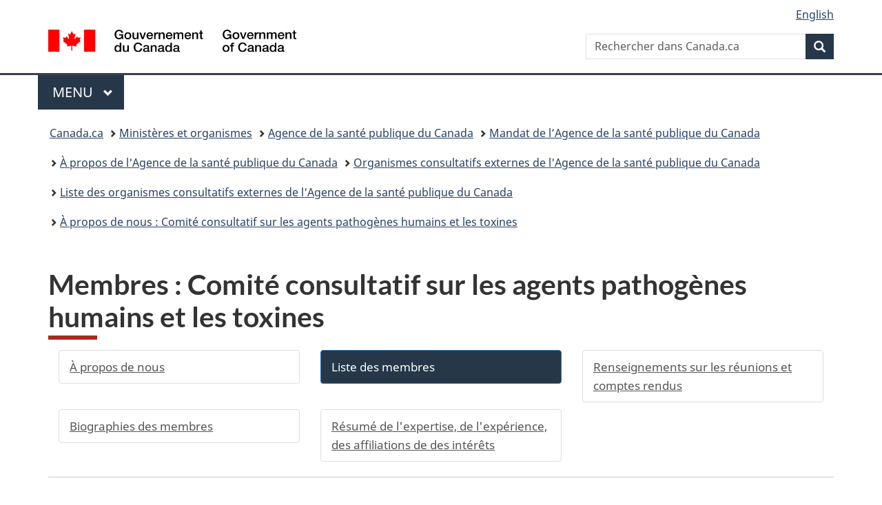

--- FILE ---
content_type: text/html;charset=utf-8
request_url: https://www.canada.ca/fr/sante-publique/organisation/mandat/a-propos-agence/organismes-consultatifs-externes/liste/comite-consultatif-agents-pathogenes-humains-toxines/membres.html
body_size: 7905
content:
<!doctype html>


<html class="no-js" dir="ltr" lang="fr" xmlns="http://www.w3.org/1999/xhtml">

<head prefix="og: http://ogp.me/ns#">
    
<meta http-equiv="X-UA-Compatible" content="IE=edge"/>
<meta charset="utf-8"/>
<title>Membres : Comité consultatif sur les agents pathogènes humains et les toxines - Canada.ca</title>
<meta content="width=device-width,initial-scale=1" name="viewport"/>


	<link rel="schema.dcterms" href="http://purl.org/dc/terms/"/>
	<link rel="canonical" href="https://www.canada.ca/fr/sante-publique/organisation/mandat/a-propos-agence/organismes-consultatifs-externes/liste/comite-consultatif-agents-pathogenes-humains-toxines/membres.html"/>
    <link rel="alternate" hreflang="fr" href="https://www.canada.ca/fr/sante-publique/organisation/mandat/a-propos-agence/organismes-consultatifs-externes/liste/comite-consultatif-agents-pathogenes-humains-toxines/membres.html"/>
	
        <link rel="alternate" hreflang="en" href="https://www.canada.ca/en/public-health/corporate/mandate/about-agency/external-advisory-bodies/list/advisory-committee-human-pathogens-toxins/membership.html"/>
	
	
		<meta name="description" content="Organismes consultatifs externes"/>
	
	
		<meta name="keywords" content="Organismes consultatifs externes, OEC, ASPC, crédibles, indépendants, spécialisés, division, services, vérification, aspc, santé, publique, mission, vision, mandat, canada"/>
	
	
		<meta name="author" content="Agence de la santé publique du Canada"/>
	
	
		<meta name="dcterms.title" content="Membres : Comité consultatif sur les agents pathogènes humains et les toxines"/>
	
	
		<meta name="dcterms.description" content="Organismes consultatifs externes"/>
	
	
		<meta name="dcterms.creator" content="Agence de la santé publique du Canada"/>
	
	
	
		<meta name="dcterms.language" title="ISO639-2/T" content="fra"/>
	
	
		<meta name="dcterms.subject" title="gccore" content="Santé"/>
	
	
		<meta name="dcterms.issued" title="W3CDTF" content="2015-02-17"/>
	
	
		<meta name="dcterms.modified" title="W3CDTF" content="2025-08-26"/>
	
	
		<meta name="dcterms.audience" content="grand public"/>
	
	
		<meta name="dcterms.spatial" content="Canada"/>
	
	
		<meta name="dcterms.type" content="descriptions d&#39;organisation"/>
	
	
	
	
	
		<meta name="dcterms.identifier" content="Agence_de_la_santé_publique_du_Canada"/>
	
	
	
        



	<meta prefix="fb: https://www.facebook.com/2008/fbml" property="fb:pages" content="378967748836213, 160339344047502, 184605778338568, 237796269600506, 10860597051, 14498271095, 209857686718, 160504807323251, 111156792247197, 113429762015861, 502566449790031, 312292485564363, 1471831713076413, 22724568071, 17294463927, 1442463402719857, 247990812241506, 730097607131117, 1142481292546228, 1765602380419601, 131514060764735, 307780276294187, 427238637642566, 525934210910141, 1016214671785090, 192657607776229, 586856208161152, 1146080748799944, 408143085978521, 490290084411688, 163828286987751, 565688503775086, 460123390028, 318424514044, 632493333805962, 370233926766473, 173004244677, 1562729973959056, 362400293941960, 769857139754987, 167891083224996, 466882737009651, 126404198009505, 135409166525475, 664638680273646, 169011506491295, 217171551640146, 182842831756930, 1464645710444681, 218822426028, 218740415905, 123326971154939, 125058490980757, 1062292210514762, 1768389106741505, 310939332270090, 285960408117397, 985916134909087, 655533774808209, 1522633664630497, 686814348097821, 230798677012118, 320520588000085, 103201203106202, 273375356172196, 61263506236, 353102841161, 1061339807224729, 1090791104267764, 395867780593657, 1597876400459657, 388427768185631, 937815283021844, 207409132619743, 1952090675003143, 206529629372368, 218566908564369, 175257766291975, 118472908172897, 767088219985590, 478573952173735, 465264530180856, 317418191615817, 428040827230778, 222493134493922, 196833853688656, 194633827256676, 252002641498535, 398018420213195, 265626156847421, 202442683196210, 384350631577399, 385499078129720, 178433945604162, 398240836869162, 326182960762584, 354672164565195, 375081249171867, 333050716732105, 118996871563050, 240349086055056, 119579301504003, 185184131584797, 333647780005544, 306255172770146, 369589566399283, 117461228379000, 349774478396157, 201995959908210, 307017162692056, 145928592172074, 122656527842056">


	


    


	<script src="//assets.adobedtm.com/be5dfd287373/abb618326704/launch-3eac5e076135.min.js"></script>










<link rel="stylesheet" href="https://use.fontawesome.com/releases/v5.15.4/css/all.css" integrity="sha256-mUZM63G8m73Mcidfrv5E+Y61y7a12O5mW4ezU3bxqW4=" crossorigin="anonymous"/>
<script blocking="render" src="/etc/designs/canada/wet-boew/js/gcdsloader.min.js"></script>
<link rel="stylesheet" href="/etc/designs/canada/wet-boew/css/theme.min.css"/>
<link href="/etc/designs/canada/wet-boew/assets/favicon.ico" rel="icon" type="image/x-icon"/>
<noscript><link rel="stylesheet" href="/etc/designs/canada/wet-boew/css/noscript.min.css"/></noscript>







                              <script>!function(a){var e="https://s.go-mpulse.net/boomerang/",t="addEventListener";if("False"=="True")a.BOOMR_config=a.BOOMR_config||{},a.BOOMR_config.PageParams=a.BOOMR_config.PageParams||{},a.BOOMR_config.PageParams.pci=!0,e="https://s2.go-mpulse.net/boomerang/";if(window.BOOMR_API_key="KBFUZ-C9D7G-RB8SX-GRGEN-HGMC9",function(){function n(e){a.BOOMR_onload=e&&e.timeStamp||(new Date).getTime()}if(!a.BOOMR||!a.BOOMR.version&&!a.BOOMR.snippetExecuted){a.BOOMR=a.BOOMR||{},a.BOOMR.snippetExecuted=!0;var i,_,o,r=document.createElement("iframe");if(a[t])a[t]("load",n,!1);else if(a.attachEvent)a.attachEvent("onload",n);r.src="javascript:void(0)",r.title="",r.role="presentation",(r.frameElement||r).style.cssText="width:0;height:0;border:0;display:none;",o=document.getElementsByTagName("script")[0],o.parentNode.insertBefore(r,o);try{_=r.contentWindow.document}catch(O){i=document.domain,r.src="javascript:var d=document.open();d.domain='"+i+"';void(0);",_=r.contentWindow.document}_.open()._l=function(){var a=this.createElement("script");if(i)this.domain=i;a.id="boomr-if-as",a.src=e+"KBFUZ-C9D7G-RB8SX-GRGEN-HGMC9",BOOMR_lstart=(new Date).getTime(),this.body.appendChild(a)},_.write("<bo"+'dy onload="document._l();">'),_.close()}}(),"".length>0)if(a&&"performance"in a&&a.performance&&"function"==typeof a.performance.setResourceTimingBufferSize)a.performance.setResourceTimingBufferSize();!function(){if(BOOMR=a.BOOMR||{},BOOMR.plugins=BOOMR.plugins||{},!BOOMR.plugins.AK){var e=""=="true"?1:0,t="",n="amh55nqx3iai22l4qc3a-f-f8e9fa99f-clientnsv4-s.akamaihd.net",i="false"=="true"?2:1,_={"ak.v":"39","ak.cp":"780901","ak.ai":parseInt("231651",10),"ak.ol":"0","ak.cr":10,"ak.ipv":4,"ak.proto":"h2","ak.rid":"56e45650","ak.r":47394,"ak.a2":e,"ak.m":"dscb","ak.n":"essl","ak.bpcip":"3.15.222.0","ak.cport":50846,"ak.gh":"23.33.84.207","ak.quicv":"","ak.tlsv":"tls1.3","ak.0rtt":"","ak.0rtt.ed":"","ak.csrc":"-","ak.acc":"","ak.t":"1769767094","ak.ak":"hOBiQwZUYzCg5VSAfCLimQ==eWJaqrcIOXtIA+bkp30ejjQ8VpXW3V0djqr5caELouoZivAk4/[base64]/gMIGkJm670qurBh3EUQPTUKjRX0W1gyB4F/vnuMakpQKPefa1ePUVWIsKPINBV4kMLFb2/lfc8q7ShBl2gwOdGs/sEF2G3/+l8pOqcZjDzjBwsKloBzPkEg2lugEkuGauKUpfs=","ak.pv":"822","ak.dpoabenc":"","ak.tf":i};if(""!==t)_["ak.ruds"]=t;var o={i:!1,av:function(e){var t="http.initiator";if(e&&(!e[t]||"spa_hard"===e[t]))_["ak.feo"]=void 0!==a.aFeoApplied?1:0,BOOMR.addVar(_)},rv:function(){var a=["ak.bpcip","ak.cport","ak.cr","ak.csrc","ak.gh","ak.ipv","ak.m","ak.n","ak.ol","ak.proto","ak.quicv","ak.tlsv","ak.0rtt","ak.0rtt.ed","ak.r","ak.acc","ak.t","ak.tf"];BOOMR.removeVar(a)}};BOOMR.plugins.AK={akVars:_,akDNSPreFetchDomain:n,init:function(){if(!o.i){var a=BOOMR.subscribe;a("before_beacon",o.av,null,null),a("onbeacon",o.rv,null,null),o.i=!0}return this},is_complete:function(){return!0}}}}()}(window);</script></head>

<body vocab="http://schema.org/" typeof="WebPage" resource="#wb-webpage" class="">

    




    
        
        
        <div class="newpar new section">

</div>

    
        
        
        <div class="par iparys_inherited">

    
    
    
    
        
        
        <div class="global-header"><nav><ul id="wb-tphp">
	<li class="wb-slc"><a class="wb-sl" href="#wb-cont">Passer au contenu principal</a></li>
	<li class="wb-slc"><a class="wb-sl" href="#wb-info">Passer à « Au sujet du gouvernement »</a></li>
	
</ul></nav>

<header>
	<div id="wb-bnr" class="container">
		<div class="row">
			
			<section id="wb-lng" class="col-xs-3 col-sm-12 pull-right text-right">
    <h2 class="wb-inv">Sélection de la langue</h2>
    <div class="row">
        <div class="col-md-12">
            <ul class="list-inline mrgn-bttm-0">
                <li>
                    <a lang="en" href="/en/public-health/corporate/mandate/about-agency/external-advisory-bodies/list/advisory-committee-human-pathogens-toxins/membership.html">
                        
                        
                            <span class="hidden-xs" translate="no">English</span>
                            <abbr title="English" class="visible-xs h3 mrgn-tp-sm mrgn-bttm-0 text-uppercase" translate="no">en</abbr>
                        
                    </a>
                </li>
                
                
            </ul>
        </div>
    </div>
</section>
				<div class="brand col-xs-9 col-sm-5 col-md-4" property="publisher" resource="#wb-publisher" typeof="GovernmentOrganization">
					
                    
					
						
						<a href="/fr.html" property="url">
							<img src="/etc/designs/canada/wet-boew/assets/sig-blk-fr.svg" alt="Gouvernement du Canada" property="logo"/>
							<span class="wb-inv"> /
								
								<span lang="en">Government of Canada</span>
							</span>
						</a>
					
					<meta property="name" content="Gouvernement du Canada"/>
					<meta property="areaServed" typeof="Country" content="Canada"/>
					<link property="logo" href="/etc/designs/canada/wet-boew/assets/wmms-blk.svg"/>
				</div>
				<section id="wb-srch" class="col-lg-offset-4 col-md-offset-4 col-sm-offset-2 col-xs-12 col-sm-5 col-md-4">
					<h2>Recherche</h2>
					
<form action="/fr/sr/srb.html" method="get" name="cse-search-box" role="search">
	<div class="form-group wb-srch-qry">
		
		    <label for="wb-srch-q" class="wb-inv">Rechercher dans Canada.ca</label>
			<input id="wb-srch-q" list="wb-srch-q-ac" class="wb-srch-q form-control" name="q" type="search" value="" size="34" maxlength="170" placeholder="Rechercher dans Canada.ca"/>
		    
		

		<datalist id="wb-srch-q-ac">
		</datalist>
	</div>
	<div class="form-group submit">
	<button type="submit" id="wb-srch-sub" class="btn btn-primary btn-small" name="wb-srch-sub"><span class="glyphicon-search glyphicon"></span><span class="wb-inv">Recherche</span></button>
	</div>
</form>

				</section>
		</div>
	</div>
	<hr/>
	
	<div class="container"><div class="row">
		
        <div class="col-md-8">
        <nav class="gcweb-menu" typeof="SiteNavigationElement">
		<h2 class="wb-inv">Menu</h2>
		<button type="button" aria-haspopup="true" aria-expanded="false">Menu<span class="wb-inv"> principal</span> <span class="expicon glyphicon glyphicon-chevron-down"></span></button>
<ul role="menu" aria-orientation="vertical" data-ajax-replace="/content/dam/canada/sitemenu/sitemenu-v2-fr.html">
	<li role="presentation"><a role="menuitem" tabindex="-1" href="https://www.canada.ca/fr/services/emplois.html">Emplois et milieu de travail</a></li>
	<li role="presentation"><a role="menuitem" tabindex="-1" href="https://www.canada.ca/fr/services/immigration-citoyennete.html">Immigration et citoyenneté</a></li>
	<li role="presentation"><a role="menuitem" tabindex="-1" href="https://voyage.gc.ca/">Voyage et tourisme</a></li>
	<li role="presentation"><a role="menuitem" tabindex="-1" href="https://www.canada.ca/fr/services/entreprises.html">Entreprises et industrie</a></li>
	<li role="presentation"><a role="menuitem" tabindex="-1" href="https://www.canada.ca/fr/services/prestations.html">Prestations</a></li>
	<li role="presentation"><a role="menuitem" tabindex="-1" href="https://www.canada.ca/fr/services/sante.html">Santé</a></li>
	<li role="presentation"><a role="menuitem" tabindex="-1" href="https://www.canada.ca/fr/services/impots.html">Impôts</a></li>
	<li role="presentation"><a role="menuitem" tabindex="-1" href="https://www.canada.ca/fr/services/environnement.html">Environnement et ressources naturelles</a></li>
	<li role="presentation"><a role="menuitem" tabindex="-1" href="https://www.canada.ca/fr/services/defense.html">Sécurité nationale et défense</a></li>
	<li role="presentation"><a role="menuitem" tabindex="-1" href="https://www.canada.ca/fr/services/culture.html">Culture, histoire et sport</a></li>
	<li role="presentation"><a role="menuitem" tabindex="-1" href="https://www.canada.ca/fr/services/police.html">Services de police, justice et urgences</a></li>
	<li role="presentation"><a role="menuitem" tabindex="-1" href="https://www.canada.ca/fr/services/transport.html">Transport et infrastructure</a></li>
	<li role="presentation"><a role="menuitem" tabindex="-1" href="https://www.international.gc.ca/world-monde/index.aspx?lang=fra">Canada et le monde</a></li>
	<li role="presentation"><a role="menuitem" tabindex="-1" href="https://www.canada.ca/fr/services/finance.html">Argent et finances</a></li>
	<li role="presentation"><a role="menuitem" tabindex="-1" href="https://www.canada.ca/fr/services/science.html">Science et innovation</a></li>
	<li role="presentation"><a role="menuitem" tabindex="-1" href="https://www.canada.ca/fr/services/evenements-vie.html">Gérer les événements de la vie</a></li>	
</ul>

		
        </nav>   
        </div>
		
		
		
    </div></div>
	
		<nav id="wb-bc" property="breadcrumb"><h2 class="wb-inv">Vous êtes ici :</h2><div class="container"><ol class="breadcrumb">
<li><a href='/fr.html'>Canada.ca</a></li>
<li><a href='/fr/gouvernement/min.html'>Ministères et organismes</a></li>
<li><a href='/fr/sante-publique.html'>Agence de la santé publique du Canada</a></li>
<li><a href='/fr/sante-publique/organisation/mandat.html'>Mandat de l’Agence de la santé publique du Canada</a></li>
<li><a href='/fr/sante-publique/organisation/mandat/a-propos-agence.html'>À propos de l&#39;Agence de la santé publique du Canada</a></li>
<li><a href='/fr/sante-publique/organisation/mandat/a-propos-agence/organismes-consultatifs-externes.html'>Organismes consultatifs externes de l&#39;Agence de la santé publique du Canada</a></li>
<li><a href='/fr/sante-publique/organisation/mandat/a-propos-agence/organismes-consultatifs-externes/liste.html'>Liste des organismes consultatifs externes de l&#39;Agence de la santé publique du Canada</a></li>
<li><a href='/fr/sante-publique/organisation/mandat/a-propos-agence/organismes-consultatifs-externes/liste/comite-consultatif-agents-pathogenes-humains-toxines.html'>À propos de nous : Comité consultatif sur les agents pathogènes humains et les toxines</a></li>
</ol></div></nav>


	

  
</header>
</div>

    

</div>

    




	



    
    

    
    
        <main property="mainContentOfPage" resource="#wb-main" typeof="WebPageElement" class="container">
            
            <div class="mwstitle section">

    <h1 property="name" id="wb-cont" dir="ltr">
Membres : Comité consultatif sur les agents pathogènes humains et les toxines</h1>
	</div>
<div class="mwsbodytext text parbase section">
    

    
        <a id="cont" name="cont"></a>
    


</div>
<div class="mwsgeneric-base-html parbase section">



    <div class="gc-stp-stp">
  <div class="row">
    <ul class="toc lst-spcd col-md-12">
      <li class="col-md-4 col-sm-6"><a class="list-group-item" href="/fr/sante-publique/organisation/mandat/a-propos-agence/organismes-consultatifs-externes/liste/comite-consultatif-agents-pathogenes-humains-toxines.html">À propos de nous</a></li>
      <li class="col-md-4 col-sm-6"><a class="list-group-item cust-active active" href="/fr/sante-publique/organisation/mandat/a-propos-agence/organismes-consultatifs-externes/liste/comite-consultatif-agents-pathogenes-humains-toxines/membres.html">Liste des membres</a></li>
      <li class="col-md-4 col-sm-6"><a class="list-group-item" href="/fr/sante-publique/organisation/mandat/a-propos-agence/organismes-consultatifs-externes/liste/comite-consultatif-agents-pathogenes-humains-toxines.html#a3">Renseignements sur les réunions et comptes rendus</a></li>
      <li class="col-md-4 col-sm-6"><a class="list-group-item" href="/fr/sante-publique/organisation/mandat/a-propos-agence/organismes-consultatifs-externes/liste/comite-consultatif-agents-pathogenes-humains-toxines/biographies-membres.html">Biographies des membres</a></li>
      <li class="col-md-4 col-sm-6"><a class="list-group-item" href="/fr/sante-publique/organisation/mandat/a-propos-agence/organismes-consultatifs-externes/liste/comite-consultatif-agents-pathogenes-humains-toxines/resume-expertise-experience-affiliations-interets.html">Résumé de l'expertise, de l'expérience, des affiliations de des intérêts</a></li>
    </ul>
  </div>
</div>

<!-- ================================================================ -->

<p>Les membres sont des experts dans les diverses disciplines scientifiques et possèdent une expertise liée au mandat du Comité consultatif des agents pathogènes humains et les toxines (CC-APHT).</p>
<h2>Effectif actuel</h2>
<h3>Présidente</h3>
<ul>
  <li><strong>Dre Margo Moore</strong><br>
    Professeure émérite, Sciences biologiques, Université Simon Fraser
    <ul>
      <li><a href="/fr/sante-publique/organisation/mandat/a-propos-agence/organismes-consultatifs-externes/liste/comite-consultatif-agents-pathogenes-humains-toxines/biographies-membres.html#DreMargoMoore">Biographie</a></li>
      <li><a href="/fr/sante-publique/organisation/mandat/a-propos-agence/organismes-consultatifs-externes/liste/comite-consultatif-agents-pathogenes-humains-toxines/resume-expertise-experience-affiliations-interets.html#mmoore">Sommaire de l'expertise, de l'expérience, des affiliations et des intérêts</a></li>
    </ul>
  </li>
</ul>
<h3>Membres (avec droit de vote)</h3>
<ul>
  <li><strong>Mme Ingrid Abbott-Permell</strong><br>
    Consultante, Microbiologie
    <ul>
      <li><a href="/fr/sante-publique/organisation/mandat/a-propos-agence/organismes-consultatifs-externes/liste/comite-consultatif-agents-pathogenes-humains-toxines/biographies-membres.html#MmeIngridAbbott-Permell">Biographie</a></li>
      <li><a href="/fr/sante-publique/organisation/mandat/a-propos-agence/organismes-consultatifs-externes/liste/comite-consultatif-agents-pathogenes-humains-toxines/resume-expertise-experience-affiliations-interets.html#iap">Sommaire de l'expertise, de l'expérience, des affiliations et des intérêts</a></li>
    </ul>
  </li>
  <li><strong>M. Kevin Cassidy</strong><br>
    Vice-président, <em>Microbix Biosystems Inc.</em>
    <ul>
      <li><a href="/fr/sante-publique/organisation/mandat/a-propos-agence/organismes-consultatifs-externes/liste/comite-consultatif-agents-pathogenes-humains-toxines/biographies-membres.html#MKevinCassidy">Biographie</a></li>
      <li><a href="/fr/sante-publique/organisation/mandat/a-propos-agence/organismes-consultatifs-externes/liste/comite-consultatif-agents-pathogenes-humains-toxines/resume-expertise-experience-affiliations-interets.html#kcassidy">Sommaire de l'expertise, de l'expérience, des affiliations et des intérêts</a></li>
    </ul>
  </li>
  <li><strong>Dr Ayush Kumar</strong><br>
    Professeur, Département de microbiologie et de microbiologie médicale, Université du Manitoba
    <ul>
      <li><a href="/fr/sante-publique/organisation/mandat/a-propos-agence/organismes-consultatifs-externes/liste/comite-consultatif-agents-pathogenes-humains-toxines/biographies-membres.html#DrAyushKumar">Biographie</a></li>
      <li><a href="/fr/sante-publique/organisation/mandat/a-propos-agence/organismes-consultatifs-externes/liste/comite-consultatif-agents-pathogenes-humains-toxines/resume-expertise-experience-affiliations-interets.html#akumar">Sommaire de l'expertise, de l'expérience, des affiliations et des intérêts</a></li>
    </ul>
  </li>
  <li><strong>Dr Momar Ndao</strong><br>
    Professeur adjoint, Centre universitaire de santé McGill Institut de recherche- Centre national de référence en parasitologie, Université McGill
    <ul>
      <li><a href="/fr/sante-publique/organisation/mandat/a-propos-agence/organismes-consultatifs-externes/liste/comite-consultatif-agents-pathogenes-humains-toxines/biographies-membres.html#DrMomarNdao">Biographie</a></li>
      <li><a href="/fr/sante-publique/organisation/mandat/a-propos-agence/organismes-consultatifs-externes/liste/comite-consultatif-agents-pathogenes-humains-toxines/resume-expertise-experience-affiliations-interets.html#mndao">Sommaire de l'expertise, de l'expérience, des affiliations et des intérêts</a></li>
    </ul>
  </li>
  <li><strong>Dr James Scott</strong><br>
    Professeur agrégé et directeur, <span lang="en">Division of Occupational and Environmental Health, Dalla Lana School of Public Health, University of Toronto</span>
    <ul>
      <li><a href="/fr/sante-publique/organisation/mandat/a-propos-agence/organismes-consultatifs-externes/liste/comite-consultatif-agents-pathogenes-humains-toxines/biographies-membres.html#DrJamesScott">Biographie</a></li>
      <li><a href="/fr/sante-publique/organisation/mandat/a-propos-agence/organismes-consultatifs-externes/liste/comite-consultatif-agents-pathogenes-humains-toxines/resume-expertise-experience-affiliations-interets.html#jscott">Sommaire de l'expertise, de l'expérience, des affiliations et des intérêts</a></li>
    </ul>
  </li>
  <li><strong>Dre Manal Tadros</strong><br>
    Microbiologiste médicale, <span lang="en">The Hospital for Sick Children</span>, Toronto
    <ul>
      <li><a href="/fr/sante-publique/organisation/mandat/a-propos-agence/organismes-consultatifs-externes/liste/comite-consultatif-agents-pathogenes-humains-toxines/biographies-membres.html#DreManalTadros">Biographie</a></li>
      <li><a href="/fr/sante-publique/organisation/mandat/a-propos-agence/organismes-consultatifs-externes/liste/comite-consultatif-agents-pathogenes-humains-toxines/resume-expertise-experience-affiliations-interets.html#mtadros">Sommaire de l'expertise, de l'expérience, des affiliations et des intérêts</a></li>
    </ul>
  </li>
  <li><strong>Dr Lionel Berthoux</strong><br>
    Professeur de microbiologie et de maladies infectieuses à l'Université du Québec à Trois-Rivières
    <ul>
      <li><a href="/fr/sante-publique/organisation/mandat/a-propos-agence/organismes-consultatifs-externes/liste/comite-consultatif-agents-pathogenes-humains-toxines/biographies-membres.html#DrLionelBerthoux">Biographie</a></li>
      <li><a href="/fr/sante-publique/organisation/mandat/a-propos-agence/organismes-consultatifs-externes/liste/comite-consultatif-agents-pathogenes-humains-toxines/resume-expertise-experience-affiliations-interets.html#lberthoux">Sommaire de l'expertise, de l'expérience, des affiliations et des intérêts</a></li>
    </ul>
  </li>
  <li><strong>Mme Rebecca (Becky) McGirr</strong><br>
    Responsable de la biosécurité et de l'hygiène industrielle, Site de Sanofi à Toronto
    <ul>
      <li><a href="/fr/sante-publique/organisation/mandat/a-propos-agence/organismes-consultatifs-externes/liste/comite-consultatif-agents-pathogenes-humains-toxines/biographies-membres.html#MmeRebeccaBeckyMcGirr">Biographie</a></li>
      <li><a href="/fr/sante-publique/organisation/mandat/a-propos-agence/organismes-consultatifs-externes/liste/comite-consultatif-agents-pathogenes-humains-toxines/resume-expertise-experience-affiliations-interets.html#rmcgirr">Sommaire de l'expertise, de l'expérience, des affiliations et des intérêts</a></li>
    </ul>
  </li>
  <li><strong>Dre Chandrika Senthilkumaran</strong><br>
    Conseillère en santé et sécurité, Santé publique Ontario
    <ul>
      <li><a href="/fr/sante-publique/organisation/mandat/a-propos-agence/organismes-consultatifs-externes/liste/comite-consultatif-agents-pathogenes-humains-toxines/biographies-membres.html#DreChandrikaSenthilkumaran">Biographie</a></li>
      <li><a href="/fr/sante-publique/organisation/mandat/a-propos-agence/organismes-consultatifs-externes/liste/comite-consultatif-agents-pathogenes-humains-toxines/resume-expertise-experience-affiliations-interets.html#csenthilkumaran">Sommaire de l'expertise, de l'expérience, des affiliations et des intérêts</a></li>
    </ul>
  </li>
  <li><strong>Dr Paul Van Caeseele</strong><br>
    Directeur médical du Laboratoire provincial Cadham
    <ul>
      <li><a href="/fr/sante-publique/organisation/mandat/a-propos-agence/organismes-consultatifs-externes/liste/comite-consultatif-agents-pathogenes-humains-toxines/biographies-membres.html#DrPaulVanCaeseele">Biographie</a></li>
      <li><a href="/fr/sante-publique/organisation/mandat/a-propos-agence/organismes-consultatifs-externes/liste/comite-consultatif-agents-pathogenes-humains-toxines/resume-expertise-experience-affiliations-interets.html#pcaeseele">Sommaire de l'expertise, de l'expérience, des affiliations et des intérêts</a></li>
    </ul>
  </li>
  <li><strong>Dre Sandra Isabel</strong><br>
    Clinicienne-chercheuse, microbiologiste médicale et infectiologue pédiatrique au Centre hospitalier universitaire de Québec
    <ul>
      <li><a href="/fr/sante-publique/organisation/mandat/a-propos-agence/organismes-consultatifs-externes/liste/comite-consultatif-agents-pathogenes-humains-toxines/biographies-membres.html">Biographie</a></li>
      <li><a href="/fr/sante-publique/organisation/mandat/a-propos-agence/organismes-consultatifs-externes/liste/comite-consultatif-agents-pathogenes-humains-toxines/resume-expertise-experience-affiliations-interets.html#dre-sandra-isabel">Sommaire de l'expertise, de l'expérience, des affiliations et des intérêts</a></li>
    </ul>
  </li>
</ul>



</div>


            <section class="pagedetails">
    <h2 class="wb-inv">Détails de la page</h2>

    

    
    
<gcds-date-modified>
	2025-08-26
</gcds-date-modified>


</section>
        </main>
    



    




    
        
        
        <div class="newpar new section">

</div>

    
        
        
        <div class="par iparys_inherited">

    
    
    
    

</div>

    




    




    
        
        
        <div class="newpar new section">

</div>

    
        
        
        <div class="par iparys_inherited">

    
    
    
    
        
        
        <div class="global-footer">
    <footer id="wb-info">
	    <h2 class="wb-inv">À propos de ce site</h2>
    	<div class="gc-contextual"><div class="container">
    <nav>
        <h3>Agence de la santé publique du Canada</h3>
        <ul class="list-col-xs-1 list-col-sm-2 list-col-md-3">
            <li><a href="/fr/sante-publique/organisation/contactez-nous.html">Contactez-nous</a></li>
        </ul>
    </nav>
</div></div>	
        <div class="gc-main-footer">
			<div class="container">
	<nav>
		<h3>Gouvernement du Canada</h3>
		<ul class="list-col-xs-1 list-col-sm-2 list-col-md-3">
			<li><a href="/fr/contact.html">Toutes les coordonnées</a></li>
			<li><a href="/fr/gouvernement/min.html">Ministères et organismes</a></li>
			<li><a href="/fr/gouvernement/systeme.html">À propos du gouvernement</a></li>
		</ul>
		<h4><span class="wb-inv">Thèmes et sujets</span></h4>
		<ul class="list-unstyled colcount-sm-2 colcount-md-3">
			<li><a href="/fr/services/emplois.html">Emplois</a></li>
			<li><a href="/fr/services/immigration-citoyennete.html">Immigration et citoyenneté</a></li>
			<li><a href="https://voyage.gc.ca/">Voyage et tourisme</a></li>
			<li><a href="/fr/services/entreprises.html">Entreprises</a></li>
			<li><a href="/fr/services/prestations.html">Prestations</a></li>
			<li><a href="/fr/services/sante.html">Santé</a></li>
			<li><a href="/fr/services/impots.html">Impôts</a></li>
			<li><a href="/fr/services/environnement.html">Environnement et ressources naturelles</a></li>
			<li><a href="/fr/services/defense.html">Sécurité nationale et défense</a></li>
			<li><a href="/fr/services/culture.html">Culture, histoire et sport</a></li>
			<li><a href="/fr/services/police.html">Services de police, justice et urgences</a></li>
			<li><a href="/fr/services/transport.html">Transport et infrastructure</a></li>
			<li><a href="https://www.international.gc.ca/world-monde/index.aspx?lang=fra">Le Canada et le monde</a></li>
			<li><a href="/fr/services/finance.html">Argent et finances</a></li>
			<li><a href="/fr/services/science.html">Science et innovation</a></li>
			<li><a href="/fr/services/autochtones.html">Autochtones</a></li>
			<li><a href="/fr/services/veterans-militaire.html">Vétérans et militaires</a></li>
			<li><a href="/fr/services/jeunesse.html">Jeunesse</a></li>
			<li><a href="/fr/services/evenements-vie.html">Gérer les événements de la vie</a></li>
		</ul>
	</nav>
</div>
        </div>
        <div class="gc-sub-footer">
            <div class="container d-flex align-items-center">
            <nav>
                <h3 class="wb-inv">Organisation du gouvernement du Canada</h3>
                <ul>
                
                    		<li><a href="https://www.canada.ca/fr/sociaux.html">Médias sociaux</a></li>
		<li><a href="https://www.canada.ca/fr/mobile.html">Applications mobiles</a></li>
		<li><a href="https://www.canada.ca/fr/gouvernement/a-propos-canada-ca.html">À propos de Canada.ca</a></li>
                
                <li><a href="/fr/transparence/avis.html">Avis</a></li>
                <li><a href="/fr/transparence/confidentialite.html">Confidentialité</a></li>
                </ul>
            </nav>
                <div class="wtrmrk align-self-end">
                    <img src="/etc/designs/canada/wet-boew/assets/wmms-blk.svg" alt="Symbole du gouvernement du Canada"/>
                </div>
            </div>
        </div>
    </footer>

</div>

    

</div>

    




    







    <script type="text/javascript">_satellite.pageBottom();</script>






<script src="//ajax.googleapis.com/ajax/libs/jquery/2.2.4/jquery.min.js" integrity="sha256-BbhdlvQf/xTY9gja0Dq3HiwQF8LaCRTXxZKRutelT44=" crossorigin="anonymous"></script>
<script src="/etc/designs/canada/wet-boew/js/ep-pp.min.js"></script>
<script src="/etc/designs/canada/wet-boew/js/wet-boew.min.js"></script>
<script src="/etc/designs/canada/wet-boew/js/theme.min.js"></script>




</body>
</html>
